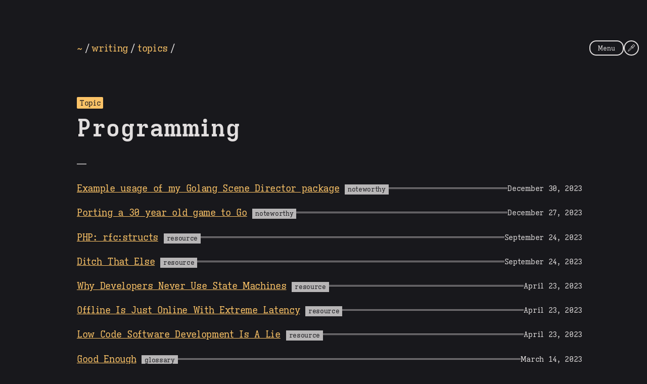

--- FILE ---
content_type: text/html; charset=utf-8
request_url: https://photogabble.co.uk/topic/programming/
body_size: 4284
content:
<!DOCTYPE html><html dir="ltr" lang="en" class="theme-dark"><head><meta charset="UTF-8"><meta http-equiv="x-ua-compatible" content="ie=edge"><meta name="viewport" content="width=device-width,initial-scale=1,shrink-to-fit=no,viewport-fit=cover"><link rel="alternate" href="https://photogabble.co.uk/writing/feed.xml" type="application/atom+xml" title="Simon Dann's Digital Garden"><link rel="me" href="https://notacult.social/@carbontwelve" title="Mastodon: Not A Cult"><link rel="me" href="https://phpc.social/@carbontwelve" title="Mastodon: PHPC"><link rel="me authn" href="https://github.com/carbontwelve"><link rel="webmention" href="https://webmention.io/photogabble.co.uk/webmention"><title>Programming</title><meta name="description" content="Blog and general digital garden of the full stack programmer Simon Dann."><link rel="canonical" href="/topic/programming/"><meta name="robots" content="index, follow"><meta name="generator" content="Eleventy"><meta property="og:locale" content="en_GB"><meta property="og:site_name" content="PhotoGabble"><meta property="og:title" content="Programming"><meta property="og:type" content="website"><meta property="og:url" content="https://photogabble.co.uk/topic/programming/"><meta name="twitter:card" content="summary"><meta name="twitter:site" content="@carbontwelve"><meta name="twitter:creator" content="@carbontwelve"><meta name="twitter:title" content="Programming"><link rel="apple-touch-icon" sizes="180x180" href="/apple-touch-icon.png"><link rel="icon" type="image/png" sizes="32x32" href="/favicon-32x32.png"><link rel="icon" type="image/png" sizes="16x16" href="/favicon-16x16.png"><link rel="manifest" href="/site.webmanifest"><link rel="mask-icon" href="/safari-pinned-tab.svg" color="#5bbad5"><meta name="msapplication-TileColor" content="#2b5797"><meta name="theme-color" content="#ffffff"><link rel="preload" href="/fonts/iosevka-etoile-regular.subset.woff2" as="font" type="font/woff2" crossorigin=""><link rel="preload" href="/fonts/iosevka-etoile-bold.subset.woff2" as="font" type="font/woff2" crossorigin=""><link rel="preload" href="/fonts/iosevka-etoile-bolditalic.subset.woff2" as="font" type="font/woff2" crossorigin=""><link rel="preload" href="/fonts/iosevka-etoile-italic.subset.woff2" as="font" type="font/woff2" crossorigin=""><link rel="stylesheet" href="/styles/main.css"></head><body><aside class="theme-picker"><h1>Theme Picker</h1><nav><ul><li class="theme-dark current"><button class="theme-selector-btn" data-theme="dark"><span>Dark</span> <span class="swatches"><span class="background"></span> <span class="background-muted"></span> <span class="foreground"></span> <span class="foreground-muted"></span> <span class="accent"></span></span></button></li><li class="theme-camel-sands current"><button class="theme-selector-btn" data-theme="camel-sands"><span>Camel Sands</span> <span class="swatches"><span class="background"></span> <span class="background-muted"></span> <span class="foreground"></span> <span class="foreground-muted"></span> <span class="accent"></span></span></button></li><li class="theme-corn-flower current"><button class="theme-selector-btn" data-theme="corn-flower"><span>Cornflower</span> <span class="swatches"><span class="background"></span> <span class="background-muted"></span> <span class="foreground"></span> <span class="foreground-muted"></span> <span class="accent"></span></span></button></li><li class="theme-blush current"><button class="theme-selector-btn" data-theme="blush"><span>Blush</span> <span class="swatches"><span class="background"></span> <span class="background-muted"></span> <span class="foreground"></span> <span class="foreground-muted"></span> <span class="accent"></span></span></button></li><li class="theme-chocolate-thunda current"><button class="theme-selector-btn" data-theme="chocolate-thunda"><span>Chocolate Thunda</span> <span class="swatches"><span class="background"></span> <span class="background-muted"></span> <span class="foreground"></span> <span class="foreground-muted"></span> <span class="accent"></span></span></button></li><li class="theme-coffee current"><button class="theme-selector-btn" data-theme="coffee"><span>Coffee</span> <span class="swatches"><span class="background"></span> <span class="background-muted"></span> <span class="foreground"></span> <span class="foreground-muted"></span> <span class="accent"></span></span></button></li><li class="theme-summer current"><button class="theme-selector-btn" data-theme="summer"><span>Summer</span> <span class="swatches"><span class="background"></span> <span class="background-muted"></span> <span class="foreground"></span> <span class="foreground-muted"></span> <span class="accent"></span></span></button></li><li class="theme-blue current"><button class="theme-selector-btn" data-theme="blue"><span>Blue</span> <span class="swatches"><span class="background"></span> <span class="background-muted"></span> <span class="foreground"></span> <span class="foreground-muted"></span> <span class="accent"></span></span></button></li><li class="theme-playful-retro current"><button class="theme-selector-btn" data-theme="playful-retro"><span>Playful Retro</span> <span class="swatches"><span class="background"></span> <span class="background-muted"></span> <span class="foreground"></span> <span class="foreground-muted"></span> <span class="accent"></span></span></button></li></ul></nav></aside><header id="jumbo-nav" class="content-grid"><div class="breakout"><nav><a href="/" title="Back to homepage">~</a>/<a href="/writing/" title="Goto Archive of all posts">writing</a>/<a href="/topic/" title="Goto list of all topics">topics</a>/</nav><div class="action-buttons"><button class="jumbo-nav__trigger" onclick="toggleJumboMenu()">Menu</button> <button class="icon" aria-label="Change Theme" onclick="toggleThemePicker()"><svg aria-hidden="true" xmlns="http://www.w3.org/2000/svg" fill="none" viewBox="0 0 24 24" stroke-width="1.5" stroke="currentColor" data-slot="icon" class="w-6 h-6"><path stroke-linecap="round" stroke-linejoin="round" d="m15 11.25 1.5 1.5.75-.75V8.758l2.276-.61a3 3 0 1 0-3.675-3.675l-.61 2.277H12l-.75.75 1.5 1.5M15 11.25l-8.47 8.47c-.34.34-.8.53-1.28.53s-.94.19-1.28.53l-.97.97-.75-.75.97-.97c.34-.34.53-.8.53-1.28s.19-.94.53-1.28L12.75 9M15 11.25 12.75 9"></path></svg></button></div></div><section class="jumbo-nav breakout"><nav><dl><dt>Writing</dt><dd><a href="/essays"><span>2</span><span>Essays</span></a></dd><dd><a href="/tutorials"><span>22</span><span>Tutorials</span></a></dd><dd><a href="/noteworthy"><span>38</span><span>Noteworthy</span></a></dd><dd><a href="/thoughts"><span>103</span><span>Thoughts</span></a></dd><dd><a href="/glossary"><span>10</span><span>Glossary</span></a></dd><dd><a href="/stubs"><span>29</span><span>Stubs</span></a></dd><dd><a href="/writing" title="View all Writing (archive)"><small>View all <span aria-hidden="true">→</span></small></a></dd></dl><dl><dt>Lists/Collections</dt><dd><a href="/topic/week-in-review/"><span>59</span><span>Week In Review</span></a></dd><dd><a href="/lists/film-and-tv/"><span>23</span><span>Films &amp; TV Series</span></a></dd><dd><a href="/lists/listened-to/"><span>*</span><span>Listened To</span></a></dd><dd><a href="/books"><span>6</span><span>My Bookshelf</span></a></dd><dd><a href="/antilibrary"><span>113</span><span><em>The</em> Antilibrary</span></a></dd><dd><a href="/lists" title="View all lists and collections (archive)"><small>View all <span aria-hidden="true">→</span></small></a></dd></dl><dl><dt>Resources</dt><dd><a href="/resources/bookmarks"><span>594</span><span>Bookmarks</span></a></dd><dd><a href="/resources/quotes"><span>30</span><span>Quotes</span></a></dd><dd><a href="/resources/jokes"><span>29</span><span>Jokes</span></a></dd><dd><a href="/resources" title="View all Resources (archive)"><small>View all <span aria-hidden="true">→</span></small></a></dd></dl><dl><dt>Personal</dt><dd><a href="/about"><span>About</span></a></dd><dd><a href="/elsewhere"><span>Elsewhere</span></a></dd><dd><a href="/projects"><span>My Projects</span></a></dd><dd><a href="/now"><span>/now</span></a></dd><dd><a href="/uses"><span>/uses</span></a></dd></dl><div><dl><dt>Button Board</dt><dd><small>A random selection from my <a href="/button-board">Button Board</a>:</small></dd><dd><a href="https://leviathren.neocities.org/home" class="no-ext btn-88x31" rel="noopener" title="Visit ABYSSAL, Leviathren's Website"><img width="88" height="31" src="/img/88x31/leviathren.neocities.gif" alt="88x31 button for ABYSSAL, Leviathren's Website" aria-hidden="true"> </a><a href="http://www.libpng.org/pub/png/" class="no-ext btn-88x31" rel="noopener" title="Visit PNG (Portable Network Graphics) Home Site"><img width="88" height="31" src="/img/88x31/libpng.org.png" alt="88x31 button for PNG (Portable Network Graphics) Home Site" aria-hidden="true"> </a><a href="/void/" class="no-ext btn-88x31" rel="noopener" title="Visit VOID"><img width="88" height="31" src="/img/88x31/powered-by-the-void.gif" alt="88x31 button for VOID" aria-hidden="true"> </a><a href="https://cabbagesorter.neocities.org/" class="no-ext btn-88x31" rel="noopener" title="Visit cabbage sorter"><img width="88" height="31" src="/img/88x31/cabbagesorter.neocities.gif" alt="88x31 button for cabbage sorter" aria-hidden="true"></a></dd></dl><dl><dt>Community</dt><dd><a href="/links"><span>Blogroll</span></a> <a href="https://webring.xxiivv.com/"><span>WebRing</span></a> <a href="https://notacult.social"><span>notacult.social</span></a></dd></dl></div></nav></section></header><main><article class="content-grid"><header><div><small><span>Topic</span></small><h1>Programming</h1></div></header><span>—</span><section><ol class="post-list"><li><span><a href="/noteworthy/example-usage-of-my-golang-scene-director-package/" title="Read Example usage of my Golang Scene Director package">Example usage of my Golang Scene Director package</a> <small class="content-type">noteworthy</small></span><hr><small>December 30, 2023</small></li><li><span><a href="/noteworthy/porting-a-30-year-old-game-to-go/" title="Read Porting a 30 year old game to Go">Porting a 30 year old game to Go</a> <small class="content-type">noteworthy</small></span><hr><small>December 27, 2023</small></li><li><span><a href="/resources/bookmarks/php-rfcstructs/" title="Read PHP: rfc:structs">PHP: rfc:structs</a> <small class="content-type">resource</small></span><hr><small>September 24, 2023</small></li><li><span><a href="/resources/bookmarks/ditch-that-else/" title="Read Ditch That Else">Ditch That Else</a> <small class="content-type">resource</small></span><hr><small>September 24, 2023</small></li><li><span><a href="/resources/bookmarks/why-developers-never-use-state-machines/" title="Read Why Developers Never Use State Machines">Why Developers Never Use State Machines</a> <small class="content-type">resource</small></span><hr><small>April 23, 2023</small></li><li><span><a href="/resources/bookmarks/offline-is-just-online-with-extreme-latency/" title="Read Offline Is Just Online With Extreme Latency">Offline Is Just Online With Extreme Latency</a> <small class="content-type">resource</small></span><hr><small>April 23, 2023</small></li><li><span><a href="/resources/bookmarks/low-code-software-development-is-a-lie/" title="Read Low Code Software Development Is A Lie">Low Code Software Development Is A Lie</a> <small class="content-type">resource</small></span><hr><small>April 23, 2023</small></li><li><span><a href="/glossary/good-enough/" title="Read Good Enough">Good Enough</a> <small class="content-type">glossary</small></span><hr><small>March 14, 2023</small></li><li><span><a href="/glossary/yak-shaving/" title="Read Yak Shaving">Yak Shaving</a> <small class="content-type">glossary</small></span><hr><small>March 1, 2023</small></li><li><span><a href="/glossary/rabbit-hole/" title="Read Rabbit Hole">Rabbit Hole</a> <small class="content-type">glossary</small></span><hr><small>January 20, 2023</small></li></ol></section><nav><p>Viewing page 1 of 4, <a href="/topic/programming/2/">Next Page</a></p></nav><nav class="tags-list"><h2>Hot Topics</h2><ul style="display: grid;"><li><a href="/topic/nifty-show-and-tell/">Nifty Show and Tell <small>(146)</small></a></li><li><a href="/topic/notable-articles/">Notable Articles <small>(105)</small></a></li><li><a href="/topic/week-in-review/">Week In Review <small>(59)</small></a></li><li><a href="/topic/365dayproject/">365DayProject <small>(33)</small></a></li><li><a href="/topic/programming/">Programming <small>(31)</small></a></li><li><a href="/topic/11ty/">11ty <small>(31)</small></a></li><li><a href="/topic/quote/">Quote <small>(30)</small></a></li><li><a href="/topic/php/">PHP <small>(29)</small></a></li><li><a href="/topic/">All Topics</a></li></ul></nav></article></main><footer class="content-grid"><nav class="full-width"><div><dl><dt><a href="/forest" title="Return to the forest" class="no-underline">🌱</a> Simon Dann</dt><dd><a href="/topic" title="All topics in use">Topics</a></dd><dd><a href="/projects" title="My Current and past projects">Projects</a></dd><dd><a href="/writing" title="The Digital Garden Archive">Writing</a></dd><dd><a href="/about" title="About me">About</a></dd><dd><a href="/colophon" title="About this website">Colophon</a></dd></dl><dl><dd><a href="/elsewhere" title="Other places on the internet you can find me">Elsewhere</a></dd><dd><a href="https://github.com/carbontwelve">GitHub</a></dd><dd><a href="https://notacult.social/@carbontwelve">Mastodon</a></dd><dd><a href="/resources/bookmarks/the-terminal-tau/" title="Pi is dead, but Tau continues its legacy" class="terminal-tau">τ</a></dd></dl></div></nav><nav class="breakout"><dl><dt>Me</dt><dd><a href="/about/" title="About me">About Me</a></dd><dd><a href="/projects/" title="My Current and past projects">My Projects</a></dd><dd><a href="/books/" title="What I have been reading">My Bookshelf</a></dd><dd><a href="/antilibrary/" title="What I have every intention of reading..."><em>The</em> Antilibrary</a></dd><dd><a href="/elsewhere/" title="Other places on the internet you can find me">Elsewhere</a></dd><dd><a href="/uses/" title="A somewhat complete list of tools, applications, hardware and services that I used on a day-to-day basis.">/uses</a></dd><dd><a href="/now/" title="A big picture glimpse into my what I’m focused on now">/now</a></dd></dl><dl><dt>Writing</dt><dd><a href="/writing/" title="Archive of all my writing">All Writing</a></dd><dd><a href="/essays/" title="Longform, invested ideas">Essays</a></dd><dd><a href="/tutorials/" title="Sharing the knowledge as best I can">Tutorials</a></dd><dd><a href="/noteworthy/" title="Short to medium length articles on things I find interesting">Noteworthy</a></dd><dd><a href="/thoughts/" title="Thoughts out loud, usually very short, very incomplete musings">Thoughts</a></dd><dd><a href="/glossary" title="Brief descriptions of terms and colloquialisms in use on this website">Glossary</a></dd><dd><a href="/writing/feed.xml" title="RSS Feed of all writing content">RSS</a></dd><dd><a href="/stats/" title="Post stats">Stats</a></dd></dl><dl><dt>Resources</dt><dd><a href="/resources/" title="Archive of all resources">All Resources</a></dd><dd><a href="/resources/bookmarks/" title="Links to webpages I have found useful or interesting">Bookmarks</a></dd><dd><a href="/resources/snippets/" title="Snippets of code or console commands that I would like to remember/reuse">Snippets</a></dd><dd><a href="/resources/quotes/" title="Referenced Quotes">Quotes</a></dd><dd><a href="/resources/jokes/" title="Mostly terrible Dad jokes">Jokes</a></dd><dd><a href="/resources/books/" title="All books I have read, or intend to read">Books</a></dd></dl><dl><dt>Lists/Collections</dt><dd><a href="/lists/" title="All Lists">List of Lists</a></dd><dd><a href="/topic/week-in-review/" title="Review of the week just past">Week In Review</a></dd><dd><a href="/lists/film-and-tv/" title="List of Films and TV Series I have watched">Films/TV Series</a></dd><dd><a href="/lists/listened-to/" title="What I have been listening to">Listened To</a></dd></dl><dl><dt>Community</dt><dd><a href="https://webring.xxiivv.com/#random" target="_blank" title="XXIIVV webring" class="icon" rel="noopener"><img src="/img/xxiivv.black.svg" alt="XXIIVV webring"> Webring</a></dd><dd><a href="https://notacult.social/explore" target="_blank" title="Not A Cult, Mastodon Instance" rel="noopener">notacult.social</a></dd><dd><a href="/button-board/" title="Ye Ole Button Board">Button Board</a></dd><dd><a href="/links/" title="Links to websites I have found interesting">Blogroll</a></dd></dl><dl><dt>Etc.</dt><dd><a href="/special-thanks/" title="List of special people">Special Thanks</a></dd><dd><a href="/colophon/" title="About this website">Colophon</a></dd><dd><a href="/changelog/" title="Website Changelog">Changelog</a></dd><dd><a href="/styleguide/" title="The styleguide page, a demo of the stylesheet">Styleguide</a></dd><dd><a href="/blank" title="Blank Page">Blank page</a></dd></dl></nav><nav class="breakout"><p>© 2025 Simon Dann. <a href="https://creativecommons.org/licenses/by-nc-sa/4.0/" title="Licensed CC BY-NC 4.0">CC BY-NC-SA 4.0</a> | <a href="https://github.com/photogabble/website">src</a> | <a href="/legal/privacy">cookies &amp; privacy</a>.<br><small>Any and all opinions listed here are my own and not representative of my employers; future, past and present.<br>I may earn a portion of sales from products that are purchased through this site as part of <a href="/legal/affiliate-partnerships/" title="Disclosure of affiliate partnerships">Affiliate Partnerships</a> with retailers.<br><small>Page built from <a href="https://github.com/photogabble/website/commit/885701cc6ee12f3afd2002d63f74c0973b281360">885701c</a> on Tuesday, May 20, 2025 at 16:26:35 by <a href="https://www.netlify.com/">Netlify Elves</a>.</small></small></p></nav></footer></body></html>

--- FILE ---
content_type: text/css; charset=UTF-8
request_url: https://photogabble.co.uk/styles/main.css
body_size: 7322
content:
/*! normalize.css v8.0.1 | MIT License | github.com/necolas/normalize.css */html{line-height:1.15;-webkit-text-size-adjust:100%}body{margin:0}main{display:block}h1{font-size:2em;margin:0.67em 0}hr{box-sizing:content-box;height:0;overflow:visible}pre{font-family:monospace,monospace;font-size:1em}a{background-color:transparent}abbr[title]{border-bottom:none;text-decoration:underline;-webkit-text-decoration:underline dotted;text-decoration:underline dotted}b,strong{font-weight:bolder}code,kbd,samp{font-family:monospace,monospace;font-size:1em}small{font-size:80%}sub,sup{font-size:75%;line-height:0;position:relative;vertical-align:baseline}sub{bottom:-0.25em}sup{top:-0.5em}img{border-style:none}button,input,optgroup,select,textarea{font-family:inherit;font-size:100%;line-height:1.15;margin:0}button,input{overflow:visible}button,select{text-transform:none}button,[type="button"],[type="reset"],[type="submit"]{-webkit-appearance:button}button::-moz-focus-inner,[type="button"]::-moz-focus-inner,[type="reset"]::-moz-focus-inner,[type="submit"]::-moz-focus-inner{border-style:none;padding:0}button:-moz-focusring,[type="button"]:-moz-focusring,[type="reset"]:-moz-focusring,[type="submit"]:-moz-focusring{outline:1px dotted ButtonText}fieldset{padding:0.35em 0.75em 0.625em}legend{box-sizing:border-box;color:inherit;display:table;max-width:100%;padding:0;white-space:normal}progress{vertical-align:baseline}textarea{overflow:auto}[type="checkbox"],[type="radio"]{box-sizing:border-box;padding:0}[type="number"]::-webkit-inner-spin-button,[type="number"]::-webkit-outer-spin-button{height:auto}[type="search"]{-webkit-appearance:textfield;outline-offset:-2px}[type="search"]::-webkit-search-decoration{-webkit-appearance:none}::-webkit-file-upload-button{-webkit-appearance:button;font:inherit}details{display:block}summary{display:list-item}template{display:none}[hidden]{display:none}code[class*=language-],pre[class*=language-]{color:#ccc;background:0 0;font-family:Consolas,Monaco,'Andale Mono','Ubuntu Mono',monospace;font-size:1em;text-align:left;white-space:pre;word-spacing:normal;word-break:normal;word-wrap:normal;line-height:1.5;-moz-tab-size:4;-o-tab-size:4;tab-size:4;-webkit-hyphens:none;hyphens:none}pre[class*=language-]{padding:1em;margin:.5em 0;overflow:auto}:not(pre)>code[class*=language-],pre[class*=language-]{background:#2d2d2d}:not(pre)>code[class*=language-]{padding:.1em;border-radius:.3em;white-space:normal}.token.block-comment,.token.cdata,.token.comment,.token.doctype,.token.prolog{color:#999}.token.punctuation{color:#ccc}.token.attr-name,.token.deleted,.token.namespace,.token.tag{color:#e2777a}.token.function-name{color:#6196cc}.token.boolean,.token.function,.token.number{color:#f08d49}.token.class-name,.token.constant,.token.property,.token.symbol{color:#f8c555}.token.atrule,.token.builtin,.token.important,.token.keyword,.token.selector{color:#cc99cd}.token.attr-value,.token.char,.token.regex,.token.string,.token.variable{color:#7ec699}.token.entity,.token.operator,.token.url{color:#67cdcc}.token.bold,.token.important{font-weight:700}.token.italic{font-style:italic}.token.entity{cursor:help}.token.inserted{color:green}.token.treeview-part .entry-line{position:relative;text-indent:-99em;display:inline-block;vertical-align:top;width:1.2em}.token.treeview-part .entry-line:before,.token.treeview-part .line-h:after{content:"";position:absolute;top:0;left:50%;width:50%;height:100%}.token.treeview-part .line-h:before,.token.treeview-part .line-v:before{border-left:1px solid #ccc}.token.treeview-part .line-v-last:before{height:50%;border-left:1px solid #ccc;border-bottom:1px solid #ccc}.token.treeview-part .line-h:after{height:50%;border-bottom:1px solid #ccc}.token.treeview-part .entry-name{position:relative;display:inline-block;vertical-align:top}.token.treeview-part .entry-name.dotfile{opacity:0.5}@font-face {font-family:"PrismTreeview";src:url("[data-uri]") format("woff")}.token.treeview-part .entry-name:before{content:"\ea01";font-family:"PrismTreeview";font-size:inherit;font-style:normal;-webkit-font-smoothing:antialiased;-moz-osx-font-smoothing:grayscale;width:2.5ex;display:inline-block}.token.treeview-part .entry-name.dir:before{content:"\ea02"}.token.treeview-part .entry-name.ext-js:before{content:"\ea07"}:root{--padding-inline:1rem;--paragraph-max-width:864px;--content-max-width:1400px;--content-size:calc((var(--content-max-width) - var(--paragraph-max-width)))}.content-grid{display:grid;overflow:hidden;text-wrap:balance;grid-template-columns:[full-width-start] minmax(var(--padding-inline),16rem) [breakout-start] 0 [content-start] 0 [paragraph-start] min(100% - (var(--padding-inline) * 2),var(--paragraph-max-width)) [paragraph-end] minmax(0,var(--content-size)) [content-end] minmax(0,7rem) [breakout-end] minmax(var(--padding-inline),1fr) [full-width-end]}.content-grid>*,.full-width>*,article.content-grid section>*{grid-column:content}.content-grid>.paragraph,.full-width>.paragraph,article.content-grid section:not(.two-columns)>.paragraph{grid-column:paragraph}.content-grid>.breakout,.full-width>.breakout,article.content-grid section:not(.two-columns)>.breakout{grid-column:breakout}.content-grid>.full-width,article.content-grid section:not(.two-columns){grid-column:full-width;display:grid;grid-template-columns:inherit}article.content-grid p,article.content-grid ul{grid-column:paragraph}article.content-grid pre{grid-column:breakout}.two-columns{grid-column:content;display:grid;grid-template-columns:1fr 1fr;gap:2rem}.two-columns__paragraph{grid-template-columns:minmax(auto,var(--paragraph-max-width)) 1fr}.two-columns>*,article.content-grid section.two-columns>*{grid-column:auto}@media (max-width:864px){.two-columns{grid-template-columns:1fr;gap:0}}@font-face {font-family:'Iosevka Etoile';font-display:swap;font-weight:normal;font-stretch:normal;font-style:normal;src:url('/fonts/iosevka-etoile-regular.subset.woff2') format('woff2')}@font-face {font-family:'Iosevka Etoile';font-display:swap;font-weight:bold;font-stretch:normal;font-style:normal;src:url('/fonts/iosevka-etoile-bold.subset.woff2') format('woff2')}@font-face {font-family:'Iosevka Etoile';font-display:swap;font-weight:bold;font-stretch:normal;font-style:italic;src:url('/fonts/iosevka-etoile-bolditalic.subset.woff2') format('woff2')}@font-face {font-family:'Iosevka Etoile';font-display:swap;font-weight:normal;font-stretch:normal;font-style:italic;src:url('/fonts/iosevka-etoile-italic.subset.woff2') format('woff2')}html:root,html.theme-dark,.theme-picker li.theme-dark{--background:#18181c;--background-muted:#494f5c;--foreground:#e1dede;--foreground-muted:#a5a1a3;--accent:#fbc367;--jumbo-nav-background-color:#001d21;--jumbo-nav-text-color:white;--jumbo-nav-accent-color:rgb(205 203 255);--jumbo-nav-anchor-color:rgb(205 203 255);--jumbo-nav-anchor-hover-color:#ff353f}html.theme-camel-sands,.theme-picker li.theme-camel-sands{--background:#f5e4bc;--background-muted:#ecc979;--foreground:#292823;--foreground-muted:#19264b;--accent:#ff353f;--jumbo-nav-background-color:#45312b;--jumbo-nav-accent-color:var(--background-muted);--jumbo-nav-anchor-color:var(--background-muted);--jumbo-nav-anchor-hover-color:var(--accent)}html.theme-corn-flower,.theme-picker li.theme-corn-flower{--background:#f3fbfe;--background-muted:#dfecf1;--foreground:#232323;--foreground-muted:#384043;--accent:#7754b0;--jumbo-nav-background-color:#0B0026}html.theme-chocolate-thunda,.theme-picker li.theme-chocolate-thunda{--background:#34252F;--background-muted:#3B5249;--foreground:#BEC5AD;--foreground-muted:#A4B494;--accent:#519872}html.theme-coffee,.theme-picker li.theme-coffee{--background:#54311A;--background-muted:#844F39;--foreground:#F5E7DE;--foreground-muted:#fbc367;--accent:#ffb079;--jumbo-nav-background-color:#2b190d;--jumbo-nav-accent-color:var(--accent);--jumbo-nav-anchor-color:var(--accent)}html.theme-summer,.theme-picker li.theme-summer{--background:#F6F7EB;--background-muted:#dde3be;--foreground:#34435E;--foreground-muted:#B57F50;--accent:#FF6392}html.theme-blush,.theme-picker li.theme-blush{--background:#eddad1;--background-muted:#edc8b7;--foreground:#113d6a;--foreground-muted:#bab1b5;--accent:#ab3c61}html.theme-blue,.theme-picker li.theme-blue{--background:#234E70;--background-muted:#426682;--foreground:#FBF8BE;--foreground-muted:#bdc5ad;--accent:#fbbc55}html.theme-playful-retro,.theme-picker li.theme-playful-retro{--background:#ffe08a;--background-muted:#78d1e9;--foreground:#1a1a1a;--foreground-muted:#6c45b3;--accent:#ff3b30}ol.post-list{list-style:none;padding:0}ol.post-list li{display:flex;flex-direction:column;margin-bottom:1em}ol.post-list hr{display:none}ol.post-list .content-type{background:var(--foreground);color:var(--background);padding:0 6px;display:inline-block;font-size:70%;opacity:0.8}ol.post-list li.indent{display:block}ol.post-list li ol{margin-top:1em}@media (min-width:864px){ol.post-list hr{flex-grow:1;margin:0;display:block}ol.post-list li{flex-direction:row;gap:1em;align-items:center}}.btn{border:2px solid var(--foreground);background:transparent;display:inline-block;border-radius:4px;padding:0.5rem 1rem;text-decoration:none;text-align:center;position:relative;color:var(--background);cursor:pointer}.btn:before{content:'';background:var(--accent);border-radius:8px;position:absolute;left:-8px;top:6px;right:4px;bottom:-8px;z-index:-1;transition:all .2s}.btn:hover:before{border-radius:0;left:0;top:0;right:0;bottom:0}.btn-88x31 img,img.btn-88x31{max-width:88px;min-width:88px;max-height:31px}table{border-collapse:collapse;width:100%}table tbody th{margin-right:1rem}th,td{text-align:left}figcaption p{font-size:80%;margin-top:0}figure.three div{display:flex;gap:4em;background:#e3e3e3;padding:4em 1em;justify-content:center}figure.three+img{max-width:33%;min-width:auto;max-height:450px;box-shadow:0 0 10px #a2a2a2}figure.three picture{max-width:33%;min-width:auto;max-height:450px}figure.three picture img{max-width:100%;width:auto;height:-moz-fit-content;height:fit-content;max-height:450px;box-shadow:0 0 10px #a2a2a2}ul.books{margin:3em 0 0 0;padding:0;list-style:none;display:grid;gap:1rem;grid-template-columns:repeat(auto-fill,minmax(9.25rem,1fr));font-size:.875em}ul.books li{display:block}ul.books .info{line-height:1.125}ul.books .info h3{font-size:1rem;margin-bottom:0.5rem}ul.books .info em{display:block;font-size:0.8rem;margin-bottom:0.5rem}ul.books .info p{max-width:100%;font-size:0.8rem}ul.books .img-placeholder{display:flex;flex-direction:column;background-color:var(--background-muted);height:235px;padding:2rem 0.5rem;text-align:center}ul.books a{display:block;height:240px}ul.books img{-o-object-fit:contain;object-fit:contain;max-width:100%;height:auto}ul.books .title{font-weight:bold}ul.books .author{margin-top:1rem;font-weight:500;font-size:.75em}footer{background-color:var(--background-muted);padding-bottom:1em;display:flex;flex-direction:column}footer nav{padding:1em 0}footer nav:first-child{background:rgba(0,0,0,.15)}footer nav:first-child>div{display:flex;flex-direction:row;justify-content:space-between}footer nav:nth-child(2){display:grid;grid:auto-flow/1fr 1fr 1fr 1fr 1fr 1fr;gap:1em;justify-content:space-between;align-items:stretch;flex-direction:row}footer dt{font-weight:bold;font-size:1.2em}footer dd{margin-inline-start:0}footer nav:first-child dt{font-size:inherit;display:inline-block}footer nav:first-child dd{display:inline-block}footer nav:first-child dt:after,footer nav:first-child dd:not(:last-child):after,footer nav:last-child dd:not(:last-child):after{content:'\00a0|\00a0'}footer p{grid-column:1/-1;margin:0}footer a.icon{display:flex;align-items:center}footer a.icon img{height:20px;width:auto}@media (max-width:1024px){footer nav:first-child>div{width:100%;padding:0 25px;flex-direction:column;align-items:center;text-align:center}footer nav:nth-child(2){grid:auto-flow/1fr 1fr 1fr 1fr}}@media (max-width:864px){footer nav:not(:first-child){width:100%;padding:0 25px}footer nav:nth-child(2){width:auto;margin:0 auto;grid:auto-flow/1fr 1fr 1fr}}@media (max-width:425px){footer nav:nth-child(2){grid:auto-flow/1fr;text-align:center}}.review-list{list-style:none;margin:0;padding:0}.review-list>li{display:grid;grid-template-columns:150px 3fr;row-gap:0.5rem;margin:2em 0;padding-bottom:2em}.review-list>li *{grid-column-start:2}.review-list>li time{order:-1;grid-column-start:1}@media (max-width:864px){.review-list>li{grid-template-columns:1fr 1fr}.review-list>li *{grid-column:span 2}.review-list>li time{order:3;grid-column:span 1;justify-self:end;font-size:.8em}.review-list>li span{order:2;grid-column:span 1}.review-list>li em{order:4}}.changes{list-style:none;padding:0}.change{padding:0.25em 0;display:flex;justify-content:center;align-items:center;white-space:nowrap;font-size:1rem;line-height:1.5rem;gap:0.5rem}.change a{overflow:hidden}.change hr{flex-grow:1;margin:0}.change__title{font-weight:700;font-size:1rem;line-height:1.5rem}body>header{margin-bottom:40px}body>header>div{padding-top:80px;display:flex;flex-direction:row;align-items:center;font-size:1.2em}body>header>div>*:first-child{flex-grow:1}body>header>div a{text-decoration:none;padding:0 0.25rem}body>header>div a:hover{text-decoration:underline}body>header>div a:first-child{padding-left:0}.action-buttons{display:flex;gap:1em}.action-buttons button{width:auto;border-radius:1em;font-size:0.7em;padding:0 15px;height:30px;background:transparent;border:2px solid var(--foreground);color:var(--foreground);display:flex;align-items:center;justify-content:center;cursor:pointer}.action-buttons button:hover{background:var(--foreground);color:var(--background)}.action-buttons svg{width:20px;height:20px}.action-buttons button.icon{width:30px;border-radius:50%;padding:5px}.jumbo-nav{display:none}.jumbo-nav__open,.jumbo-nav{background:var(--jumbo-nav-background-color)}.jumbo-nav__open{color:var(--jumbo-nav-text-color)}.jumbo-nav__open .jumbo-nav{display:block}.jumbo-nav__open .action-buttons button{border:2px solid var(--jumbo-nav-text-color);color:var(--jumbo-nav-text-color)}.jumbo-nav__open .action-buttons button:hover{background:var(--jumbo-nav-text-color);color:var(--jumbo-nav-background-color)}.jumbo-nav nav{display:grid;grid-template-columns:repeat(6,1fr);color:var(--jumbo-nav-text-color);font-size:1.1rem;margin-top:2em;margin-bottom:2em}.jumbo-nav dt{text-transform:uppercase;font-size:80%}.jumbo-nav dd{margin:0}.jumbo-nav dd a{text-decoration:none;color:var(--jumbo-nav-text-color)}.jumbo-nav dd span:first-child{color:var(--jumbo-nav-anchor-color);margin-right:0.3rem;font-size:smaller}.jumbo-nav dd span:nth-child(2){border-bottom:1px solid var(--jumbo-nav-anchor-color)}.jumbo-nav dd a:hover span:first-child{color:var(--jumbo-nav-anchor-hover-color)}.jumbo-nav dd a:hover span:nth-child(2){border-bottom-color:var(--jumbo-nav-anchor-hover-color)}.jumbo-nav div:last-child{grid-column-end:span 2}.jumbo-nav div:last-child a{color:var(--jumbo-nav-anchor-color);text-decoration:underline}@media (max-width:1024px){.jumbo-nav nav{grid-template-columns:repeat(3,1fr)}}@media (max-width:425px){.jumbo-nav nav{grid-template-columns:repeat(2,1fr)}}.stats__post-graphs{display:grid;grid-template-columns:1fr 1fr;gap:1em}.stats__post-graphs header{display:flex;flex-direction:row;align-items:center;gap:1em;grid-column:span 2;margin-bottom:0}.stats__post-graphs header h2{flex-grow:1}@media (min-width:864px){.stats__header>header{flex-direction:row}.stats__header>header div:first-child{flex-grow:1}.stats__header>header img{align-self:end}}@media (max-width:864px){.stats__post-graphs{grid-template-columns:1fr}.stats__post-graphs header{grid-column:1}.stats__header>header img{margin-top:1em}}.terminal-tau{animation:zzttext 1s 0s linear infinite}@keyframes zzttext{0%{color:#5f5}14%{color:#55f}29%{color:#fff}43%{color:#ff5}57%{color:#f5f}71%{color:#f55}86%{color:#5ff}}*{box-sizing:border-box}.container{max-width:1440px;width:75%;margin-left:12.5%;margin-right:12.5%}body{font-family:"Iosevka Etoile",monospace;background-color:var(--background);color:var(--foreground);font-size:1rem;line-height:1.54;letter-spacing:-0.02em;text-rendering:optimizeLegibility;font-feature-settings:"liga","tnum","case","calt","zero","ss01","locl";font-variant-ligatures:contextual;min-height:100vh;display:flex;flex-direction:column;transition:background-color 300ms,color 200ms}details summary{cursor:pointer}blockquote{margin-inline-start:0;font-style:italic;border-left:3px solid var(--foreground-muted);padding-left:1em;color:var(--foreground-muted)}pre{background:var(--background-muted);color:var(--foreground);border-radius:0.5em;overflow:scroll;padding:1em}p>code{background:var(--foreground-muted);color:var(--background);padding:0 3px;border-radius:3px}hr{border:0;border-bottom:3px double var(--foreground-muted);margin:2rem 0;min-width:1em}figure.fullwidth img{float:none}figure.fullwidth figcaption{margin-right:0;max-width:90%;float:none}a:link,a:visited{color:var(--accent)}a[href]:not(:where([href^="#"],[href^="/"]:not([href^="//"]),[href*="//photogabble.co.uk"],[href*="//www.photogabble.co.uk"])):not(.no-ext):after{content:"↗️";margin-left:0.25rem;vertical-align:super;font-size:0.5rem}a.no-underline{text-decoration:none}::-moz-selection{background-color:var(--accent);color:var(--background)}::selection,.selected{background-color:var(--accent);color:var(--background)}.selected{padding:0 0.2rem}main,header{display:flex;flex-direction:column}main{font-size:1.2em;flex-grow:1;margin-bottom:2em}main>section{text-wrap:balance;text-wrap:pretty;overflow:hidden}article>header{padding:2em 0 1em 0}article>header h1{line-height:1.1}article>header h1,article>header h2{margin:0}article>header h1+h2{font-size:1.1rem;margin-top:0;font-weight:normal}article>header small span{background-color:var(--accent);color:var(--background);padding:2px 5px;border-radius:2px}article>header small+h1,article.resource.bookmark aside+h1{margin:0.67rem 0;font-size:3rem}article p{text-align:left}article.note img:not(.btn-88x31){max-width:100%;height:auto}article.note>header h1{font-size:clamp(2rem,6vw,6rem)}article.book>header h1+h2{font-size:1.4rem}article.writing-index section>header{display:flex;flex-direction:row;align-items:center;justify-content:space-between}article.resource.bookmark header>aside{display:flex;flex-direction:row;align-items:center;-moz-column-gap:1rem;column-gap:1rem}article.resource.bookmark header>aside ul{list-style:none;margin:0;padding:0;width:auto}article.resource.bookmark header>aside li{display:inline-block}article.resource.bookmark img.preview{border:2px solid var(--background-muted);border-radius:3px;max-width:100%;height:auto}article.resource.bookmark div.meta ul{list-style:none;margin:0;padding:0;width:100%;display:flex;gap:1rem}article.resource.bookmark div.meta aside{padding:1em;margin:1em 0;background:var(--background-muted)}article.resource.bookmark div.meta p{text-align:left;margin:0;width:100%;font-size:0.9em}article.resource.bookmark .bookmark-link{font-size:1.4em;line-break:anywhere}article.resource.bookmark .btn-list{padding:1em;background:var(--background-muted);margin:1em 0}article.resource.bookmark .btn-list h4{margin-top:0;margin-bottom:0.5em;font-size:0.9em}article.resource.bookmark .btn-list ul{display:flex;flex-wrap:wrap;align-items:center;gap:0.5em;width:100%;list-style:none;padding:0;margin:0}article.resource.bookmark .btn-list li{height:31px}.tags-list ul{display:grid;width:100%;max-width:100%;grid-template-columns:1fr 1fr 1fr}.margin-note{float:right;clear:right;margin-right:-50%;width:45%}.margin-note img{max-width:100%;min-width:auto}aside.margin-note{width:85%;max-width:864px;padding-left:2em;margin-right:calc(-50% + 2em)}.with-sub-title{margin-bottom:0}.with-sub-title+p{margin-top:0}.theme-picker{display:flex;flex-direction:column;align-items:center;width:100%;font-size:0.875rem;background-color:var(--background-muted);box-shadow:0 1px 0 0 rgb(0 0 0/10%);height:0;overflow:hidden;position:relative;transition:height 0.4s cubic-bezier(0.4,0,0.2,1)}.theme-picker.is-open{height:11rem}.theme-picker h1{font-size:1.4em;text-align:center;margin-bottom:0}.theme-picker nav{position:relative;z-index:2;width:100%;overflow-y:hidden;scroll-behavior:smooth}.theme-picker ul{display:flex;flex-direction:row;list-style:none;margin:0;padding:1em 40px 2em;white-space:nowrap;overflow-y:hidden;overflow-x:auto;text-align:center;width:100%}.theme-picker li{border-radius:0.4em;min-width:140px;transform:scale(1);transition:transform 0.2s}.theme-picker li:hover{box-shadow:0 0 8px var(--foreground);transform:scale(1.05)}.theme-picker li.current{box-shadow:0 0 0 2px var(--accent)}.theme-picker li+li{margin-left:1rem}.theme-picker li button{background-color:var(--background);color:var(--foreground);border:none;border-radius:0.4em;padding:1em;font-size:0.9em;width:100%;cursor:pointer}.theme-picker .swatches{margin-top:0.5em;display:block}.theme-picker .swatches span{display:inline-block;width:22px;height:22px;border-radius:100%;background-color:black;border:2px solid white}.theme-picker .swatches span+span{margin-left:-0.995em}.theme-picker .swatches span.background{background-color:var(--background)}.theme-picker .swatches span.background-muted{background-color:var(--background-muted)}.theme-picker .swatches span.foreground{background-color:var(--foreground)}.theme-picker .swatches span.foreground-muted{background-color:var(--foreground-muted)}.theme-picker .swatches span.accent{background-color:var(--accent)}ul.alphabet{margin:0;padding:0;list-style:none;display:flex;gap:0.5em;flex-wrap:wrap}.down-the-rabbit-hole{position:relative}.down-the-rabbit-hole img{position:absolute;top:-200px}.page-meta{position:relative;background-color:var(--background-muted);border-top:3px solid var(--accent);margin-top:3rem}.page-meta>div{max-height:0;overflow:hidden;display:none;transition:height 0.4s cubic-bezier(0.4,0,0.2,1);padding:1rem 0}.page-meta>div:target{display:block;max-height:9999px}.page-meta .pull-tab{background-color:var(--background-muted);position:absolute;top:-2.5rem;padding:0 0.5rem;height:2.5rem;border-top:3px solid var(--accent);display:flex;align-items:center}@media (max-width:864px){.container{margin:0;width:100%;padding:0 1em}body>header>div.container{margin-top:40px}}
